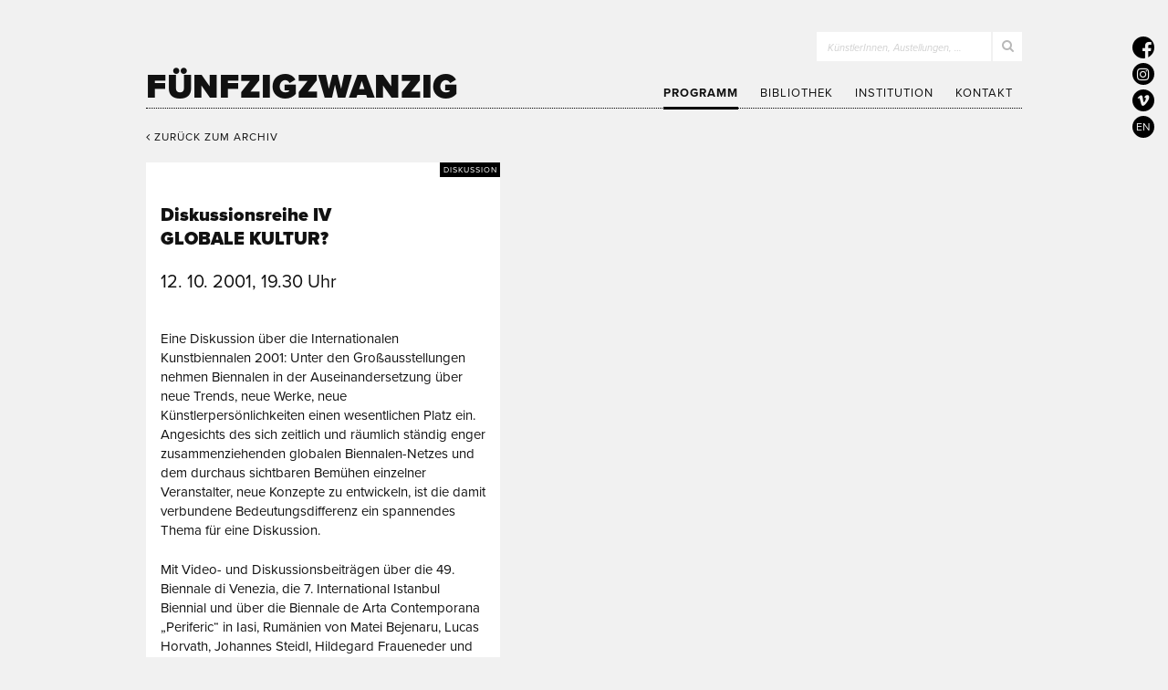

--- FILE ---
content_type: text/html; charset=utf-8
request_url: https://5020.info/programm/diskussionsreihe-iv-globale-kultur
body_size: 6181
content:
<!DOCTYPE html>
<html>
<head>
  <meta charset="utf-8">

  <title>Diskussionsreihe IV · Globale Kultur? | galerie5020</title>

  <link rel="stylesheet" media="all" href="/assets/frontend-796068f490886c339dd8d9aca41b9089ddee2f348c091ff86f41b2d3ddabc87d.css" />
  <script src="/assets/frontend-a223f4ef9c0c27ac4c3f09a8c9dd6520ee646e19cf48c98955037c68cb7758d9.js"></script>

  
  <meta name="csrf-param" content="authenticity_token" />
<meta name="csrf-token" content="JqBnnGx-zSOK8dwO7rm7duvcbEMT5z-7cJ-Z2jseX8mpcUzCr8isHFxeVolJ6uEwG4SeZNvdRHJDDfi8r9CMCw" />
  <meta name="viewport" content="width=device-width, initial-scale=1.0, maximum-scale=1.0">

  

  <script type="text/javascript" src="//use.typekit.net/elz1rus.js"></script>
  <script type="text/javascript">try{Typekit.load();}catch(e){}</script>

  <script type="text/javascript">
    window.SENTRY_PUBLIC_DSN = 'https://4c7292ef7ef94477ac5e29264fe6a690@sentry.io/1436521';
  </script>

  <link rel="shortcut icon" type="image/x-icon" href="/favicon.ico?v=1" />
</head>
<body>

  <div class="layout">
    <header class="layout-header">
      <div class="container">
        <div class="header-content">

          <div id="logotype">
          <a href="/">
              Fünfzigzwanzig
</a>          </div>

          <button id="navigation-toggle" title="Menü auf-/zuklappen"><i class="fa fa-bars"></i></button>

          <form id="search-form" action="/suche" accept-charset="UTF-8" method="get"><input name="utf8" type="hidden" value="&#x2713;" />
            <div class="search-field-wrapper">
              <input type="search" name="query" id="search-field" />
              <label for="search-field">KünstlerInnen, Austellungen, …</label>
              <button name="button" type="submit"><i class="fa fa-search"></i></button>
            </div>
</form>
          <nav id="navigation">
            <ul class="navigation-items">
              <li><a class="active" href="/programm">Programm</a></li>
              <li><a href="/bibliothek">Bibliothek</a></li>
              <li><a href="/institution">Institution</a></li>
              <li><a href="/kontakt">Kontakt</a></li>
            </ul>

            <div class="navigation-footer">
              <div class="round-icons">
                <a target="_blank" aria-label="5020 auf Facebook" href="https://www.facebook.com/galerie5020"><i class="fa fa-facebook" aria-hidden="true"></i></a>
                <a target="_blank" aria-label="5020 auf Instagram" href="https://www.instagram.com/galerie5020"><i class="fa fa-instagram" aria-hidden="true"></i></a>
                <a target="_blank" aria-label="5020 auf Vimeo" href="https://vimeo.com/user119623964"><i class="fa fa-vimeo" aria-hidden="true"></i></a>
                <a href="/en"><i>EN</i></a>
              </div>
              <button id="navigation-close" title="Menü zuklappen"><i class="fa fa-angle-up"></i></button>
            </div>
          </nav>
        </div>
      </div>
    </header>

    <section class="layout-body">
      <div class="container">
        

<div class="back-to-archive-container mobile-padded">
  <a href="/programm/archiv#2001"><i class="fa fa-angle-left"></i> Zurück zum Archiv</a>
</div>

<div class="event-sidebar mobile-padded">
  <div class="event-info-box content-box">
    <div class="category">Diskussion</div>

    <h2 class="title-1">Diskussionsreihe IV</h2>
    <h1 class="title-2">Globale Kultur?</h1>
    <h3 class="subtitle"></h3>
    <div class="date">12. 10. 2001, 19.30 Uhr</div>

    <div class="continous-text">
      <p>Eine Diskussion über die Internationalen Kunstbiennalen 2001: Unter den Großausstellungen nehmen Biennalen in der Auseinandersetzung über neue Trends, neue Werke, neue Künstlerpersönlichkeiten einen wesentlichen Platz ein. Angesichts des sich zeitlich und räumlich ständig enger zusammenziehenden globalen Biennalen-Netzes und dem durchaus sichtbaren Bemühen einzelner Veranstalter, neue Konzepte zu entwickeln, ist die damit verbundene Bedeutungsdifferenz ein spannendes Thema für eine Diskussion.</p>
<p>Mit Video- und Diskussionsbeiträgen über die 49. Biennale di Venezia, die 7. International Istanbul Biennial und über die Biennale de Arta Contemporana „Periferic“ in Iasi, Rumänien von Matei Bejenaru, Lucas Horvath, Johannes Steidl, Hildegard Fraueneder und Anselm Wagner.</p>

    </div>
  </div>
</div>

<div class="event-main-content mobile-padded">

</div>

      </div>
    </section>

    <footer class="layout-footer">
      <div class="container">
        <div class="sponsors">
  <div class="group">
    <a target="_blank" class="logo sponsor-1" href="https://www.stadt-salzburg.at/kultur/bildende-kunst/">Kultur Stadt:Salzburg</a>
    <a target="_blank" class="logo sponsor-2" href="https://www.salzburg.gv.at/themen/kultur/kultursparten/bildendekunst">Kultur Land Salzburg</a>
  </div>
  <div class="group">
    <a target="_blank" class="logo sponsor-3" href="https://www.bmwkms.gv.at/themen/kunst-und-kultur.html">Bundesministerium Wohnen, Kunst, Kultur, Medien und Sport</a>
    <a target="_blank" class="logo sponsor-4" href="https://www.trumer.at/">Trumer Pils</a>
  </div>
</div>

      </div>

      <div class="container">
        <div class="footer-content">
          <div class="contact-and-opening-hours">
            <address>
              <strong>Fünfzigzwanzig</strong>
              <div>
                <span class="nowrap">Residenzplatz 10, 2.OG,</span>
                <span class="nowrap">5020 Salzburg</span>
              </div>
              <div>
                <span class="nowrap">+43 662 848817,</span>
                <span class="nowrap">kontakt(at)5020.info</span>
              </div>
            </address>
            <div class="opening-hours">
              <strong>Öffnungszeiten</strong>
              <span>Dienstag - Samstag 13-18h</span>
            </div>
          </div>

          <hr>

          <div class="copyright">
            &copy; 2025 IG Bildender KünstlerInnen Salzburg <a href="/impressum"><strong>Impressum</strong></a>
          </div>
        </div>
      </div>
    </footer>
  </div>
</body>
</html>


--- FILE ---
content_type: text/css
request_url: https://5020.info/assets/frontend-796068f490886c339dd8d9aca41b9089ddee2f348c091ff86f41b2d3ddabc87d.css
body_size: 14563
content:
/*! normalize.css v2.1.3 | MIT License | git.io/normalize */article,aside,details,figcaption,figure,footer,header,hgroup,main,nav,section,summary{display:block}audio,canvas,video{display:inline-block}audio:not([controls]){display:none;height:0}[hidden],template{display:none}html{font-family:sans-serif;-ms-text-size-adjust:100%;-webkit-text-size-adjust:100%}body{margin:0}a{background:transparent}a:focus{outline:thin dotted}a:active,a:hover{outline:0}h1{font-size:2em;margin:0.67em 0}abbr[title]{border-bottom:1px dotted}b,strong{font-weight:bold}dfn{font-style:italic}hr{-moz-box-sizing:content-box;box-sizing:content-box;height:0}mark{background:#ff0;color:#000}code,kbd,pre,samp{font-family:monospace, serif;font-size:1em}pre{white-space:pre-wrap}q{quotes:"\201C" "\201D" "\2018" "\2019"}small{font-size:80%}sub,sup{font-size:75%;line-height:0;position:relative;vertical-align:baseline}sup{top:-0.5em}sub{bottom:-0.25em}img{border:0}svg:not(:root){overflow:hidden}figure{margin:0}fieldset{border:1px solid #c0c0c0;margin:0 2px;padding:0.35em 0.625em 0.75em}legend{border:0;padding:0}button,input,select,textarea{font-family:inherit;font-size:100%;margin:0}button,input{line-height:normal}button,select{text-transform:none}button,html input[type="button"],input[type="reset"],input[type="submit"]{-webkit-appearance:button;cursor:pointer}button[disabled],html input[disabled]{cursor:default}input[type="checkbox"],input[type="radio"]{box-sizing:border-box;padding:0}input[type="search"]{-webkit-appearance:textfield;-moz-box-sizing:content-box;-webkit-box-sizing:content-box;box-sizing:content-box}input[type="search"]::-webkit-search-cancel-button,input[type="search"]::-webkit-search-decoration{-webkit-appearance:none}button::-moz-focus-inner,input::-moz-focus-inner{border:0;padding:0}textarea{overflow:auto;vertical-align:top}table{border-collapse:collapse;border-spacing:0}*{-webkit-box-sizing:border-box;-moz-box-sizing:border-box;box-sizing:border-box}/*!
 *  Font Awesome 4.7.0 by @davegandy - http://fontawesome.io - @fontawesome
 *  License - http://fontawesome.io/license (Font: SIL OFL 1.1, CSS: MIT License)
 */@font-face{font-family:'FontAwesome';src:url("/assets/font-awesome/fontawesome-webfont-7bfcab6db99d5cfbf1705ca0536ddc78585432cc5fa41bbd7ad0f009033b2979.eot?v=4.7.0");src:url("/assets/font-awesome/fontawesome-webfont-7bfcab6db99d5cfbf1705ca0536ddc78585432cc5fa41bbd7ad0f009033b2979.eot?v=4.7.0#iefix") format("embedded-opentype"),url("/assets/font-awesome/fontawesome-webfont-2adefcbc041e7d18fcf2d417879dc5a09997aa64d675b7a3c4b6ce33da13f3fe.woff2?v=4.7.0") format("woff2"),url("/assets/font-awesome/fontawesome-webfont-ba0c59deb5450f5cb41b3f93609ee2d0d995415877ddfa223e8a8a7533474f07.woff?v=4.7.0") format("woff"),url("/assets/font-awesome/fontawesome-webfont-aa58f33f239a0fb02f5c7a6c45c043d7a9ac9a093335806694ecd6d4edc0d6a8.ttf?v=4.7.0") format("truetype"),url("/assets/font-awesome/fontawesome-webfont-ad6157926c1622ba4e1d03d478f1541368524bfc46f51e42fe0d945f7ef323e4.svg?v=4.7.0#fontawesomeregular") format("svg");font-weight:normal;font-style:normal}.fa,.header-content .search-field-wrapper:before,.header-content .navigation-items a:before,.future-events-button:before,.archive-link:before,.archive-year-header:before,.event-links-and-files li:before{display:inline-block;font:normal normal normal 14px/1 FontAwesome;font-size:inherit;text-rendering:auto;-webkit-font-smoothing:antialiased;-moz-osx-font-smoothing:grayscale}.fa-lg{font-size:1.3333333333em;line-height:0.75em;vertical-align:-15%}.fa-2x{font-size:2em}.fa-3x{font-size:3em}.fa-4x{font-size:4em}.fa-5x{font-size:5em}.fa-fw{width:1.2857142857em;text-align:center}.fa-ul{padding-left:0;margin-left:2.1428571429em;list-style-type:none}.fa-ul>li{position:relative}.fa-li{position:absolute;left:-2.1428571429em;width:2.1428571429em;top:0.1428571429em;text-align:center}.fa-li.fa-lg{left:-1.8571428571em}.fa-border{padding:.2em .25em .15em;border:solid 0.08em #eee;border-radius:.1em}.fa-pull-left{float:left}.fa-pull-right{float:right}.fa.fa-pull-left,.header-content .fa-pull-left.search-field-wrapper:before,.header-content .navigation-items a.fa-pull-left:before,.fa-pull-left.future-events-button:before,.fa-pull-left.archive-link:before,.fa-pull-left.archive-year-header:before,.event-links-and-files li.fa-pull-left:before{margin-right:.3em}.fa.fa-pull-right,.header-content .fa-pull-right.search-field-wrapper:before,.header-content .navigation-items a.fa-pull-right:before,.fa-pull-right.future-events-button:before,.fa-pull-right.archive-link:before,.fa-pull-right.archive-year-header:before,.event-links-and-files li.fa-pull-right:before{margin-left:.3em}.pull-right{float:right}.pull-left{float:left}.fa.pull-left,.header-content .pull-left.search-field-wrapper:before,.header-content .navigation-items a.pull-left:before,.pull-left.future-events-button:before,.pull-left.archive-link:before,.pull-left.archive-year-header:before,.event-links-and-files li.pull-left:before{margin-right:.3em}.fa.pull-right,.header-content .pull-right.search-field-wrapper:before,.header-content .navigation-items a.pull-right:before,.pull-right.future-events-button:before,.pull-right.archive-link:before,.pull-right.archive-year-header:before,.event-links-and-files li.pull-right:before{margin-left:.3em}.fa-spin{-webkit-animation:fa-spin 2s infinite linear;animation:fa-spin 2s infinite linear}.fa-pulse{-webkit-animation:fa-spin 1s infinite steps(8);animation:fa-spin 1s infinite steps(8)}@-webkit-keyframes fa-spin{0%{-webkit-transform:rotate(0deg);transform:rotate(0deg)}100%{-webkit-transform:rotate(359deg);transform:rotate(359deg)}}@keyframes fa-spin{0%{-webkit-transform:rotate(0deg);transform:rotate(0deg)}100%{-webkit-transform:rotate(359deg);transform:rotate(359deg)}}.fa-rotate-90{-ms-filter:"progid:DXImageTransform.Microsoft.BasicImage(rotation=1)";-webkit-transform:rotate(90deg);-ms-transform:rotate(90deg);transform:rotate(90deg)}.fa-rotate-180{-ms-filter:"progid:DXImageTransform.Microsoft.BasicImage(rotation=2)";-webkit-transform:rotate(180deg);-ms-transform:rotate(180deg);transform:rotate(180deg)}.fa-rotate-270{-ms-filter:"progid:DXImageTransform.Microsoft.BasicImage(rotation=3)";-webkit-transform:rotate(270deg);-ms-transform:rotate(270deg);transform:rotate(270deg)}.fa-flip-horizontal{-ms-filter:"progid:DXImageTransform.Microsoft.BasicImage(rotation=0, mirror=1)";-webkit-transform:scale(-1, 1);-ms-transform:scale(-1, 1);transform:scale(-1, 1)}.fa-flip-vertical{-ms-filter:"progid:DXImageTransform.Microsoft.BasicImage(rotation=2, mirror=1)";-webkit-transform:scale(1, -1);-ms-transform:scale(1, -1);transform:scale(1, -1)}:root .fa-rotate-90,:root .fa-rotate-180,:root .fa-rotate-270,:root .fa-flip-horizontal,:root .fa-flip-vertical{filter:none}.fa-stack{position:relative;display:inline-block;width:2em;height:2em;line-height:2em;vertical-align:middle}.fa-stack-1x,.fa-stack-2x{position:absolute;left:0;width:100%;text-align:center}.fa-stack-1x{line-height:inherit}.fa-stack-2x{font-size:2em}.fa-inverse{color:#fff}.fa-glass:before{content:""}.fa-music:before{content:""}.fa-search:before,.header-content .search-field-wrapper:before{content:""}.fa-envelope-o:before{content:""}.fa-heart:before{content:""}.fa-star:before{content:""}.fa-star-o:before{content:""}.fa-user:before{content:""}.fa-film:before{content:""}.fa-th-large:before{content:""}.fa-th:before{content:""}.fa-th-list:before{content:""}.fa-check:before{content:""}.fa-remove:before,.fa-close:before,.fa-times:before{content:""}.fa-search-plus:before{content:""}.fa-search-minus:before{content:""}.fa-power-off:before{content:""}.fa-signal:before{content:""}.fa-gear:before,.fa-cog:before{content:""}.fa-trash-o:before{content:""}.fa-home:before{content:""}.fa-file-o:before,.event-links-and-files li.file:before{content:""}.fa-clock-o:before{content:""}.fa-road:before{content:""}.fa-download:before{content:""}.fa-arrow-circle-o-down:before{content:""}.fa-arrow-circle-o-up:before{content:""}.fa-inbox:before{content:""}.fa-play-circle-o:before{content:""}.fa-rotate-right:before,.fa-repeat:before{content:""}.fa-refresh:before{content:""}.fa-list-alt:before{content:""}.fa-lock:before{content:""}.fa-flag:before{content:""}.fa-headphones:before{content:""}.fa-volume-off:before{content:""}.fa-volume-down:before{content:""}.fa-volume-up:before{content:""}.fa-qrcode:before{content:""}.fa-barcode:before{content:""}.fa-tag:before{content:""}.fa-tags:before{content:""}.fa-book:before{content:""}.fa-bookmark:before{content:""}.fa-print:before{content:""}.fa-camera:before{content:""}.fa-font:before{content:""}.fa-bold:before{content:""}.fa-italic:before{content:""}.fa-text-height:before{content:""}.fa-text-width:before{content:""}.fa-align-left:before{content:""}.fa-align-center:before{content:""}.fa-align-right:before{content:""}.fa-align-justify:before{content:""}.fa-list:before{content:""}.fa-dedent:before,.fa-outdent:before{content:""}.fa-indent:before{content:""}.fa-video-camera:before{content:""}.fa-photo:before,.fa-image:before,.fa-picture-o:before{content:""}.fa-pencil:before{content:""}.fa-map-marker:before{content:""}.fa-adjust:before{content:""}.fa-tint:before{content:""}.fa-edit:before,.fa-pencil-square-o:before{content:""}.fa-share-square-o:before{content:""}.fa-check-square-o:before{content:""}.fa-arrows:before{content:""}.fa-step-backward:before{content:""}.fa-fast-backward:before{content:""}.fa-backward:before{content:""}.fa-play:before{content:""}.fa-pause:before{content:""}.fa-stop:before{content:""}.fa-forward:before{content:""}.fa-fast-forward:before{content:""}.fa-step-forward:before{content:""}.fa-eject:before{content:""}.fa-chevron-left:before{content:""}.fa-chevron-right:before,.future-events-button:before,.archive-link:before,.archive-year-header:before{content:""}.fa-plus-circle:before{content:""}.fa-minus-circle:before{content:""}.fa-times-circle:before{content:""}.fa-check-circle:before{content:""}.fa-question-circle:before{content:""}.fa-info-circle:before{content:""}.fa-crosshairs:before{content:""}.fa-times-circle-o:before{content:""}.fa-check-circle-o:before{content:""}.fa-ban:before{content:""}.fa-arrow-left:before{content:""}.fa-arrow-right:before{content:""}.fa-arrow-up:before{content:""}.fa-arrow-down:before{content:""}.fa-mail-forward:before,.fa-share:before{content:""}.fa-expand:before{content:""}.fa-compress:before{content:""}.fa-plus:before{content:""}.fa-minus:before{content:""}.fa-asterisk:before{content:""}.fa-exclamation-circle:before{content:""}.fa-gift:before{content:""}.fa-leaf:before{content:""}.fa-fire:before{content:""}.fa-eye:before{content:""}.fa-eye-slash:before{content:""}.fa-warning:before,.fa-exclamation-triangle:before{content:""}.fa-plane:before{content:""}.fa-calendar:before{content:""}.fa-random:before{content:""}.fa-comment:before{content:""}.fa-magnet:before{content:""}.fa-chevron-up:before{content:""}.fa-chevron-down:before,.future-events-button.arrow-down:before,.archive-year-header.active:before{content:""}.fa-retweet:before{content:""}.fa-shopping-cart:before{content:""}.fa-folder:before{content:""}.fa-folder-open:before{content:""}.fa-arrows-v:before{content:""}.fa-arrows-h:before{content:""}.fa-bar-chart-o:before,.fa-bar-chart:before{content:""}.fa-twitter-square:before{content:""}.fa-facebook-square:before{content:""}.fa-camera-retro:before{content:""}.fa-key:before{content:""}.fa-gears:before,.fa-cogs:before{content:""}.fa-comments:before{content:""}.fa-thumbs-o-up:before{content:""}.fa-thumbs-o-down:before{content:""}.fa-star-half:before{content:""}.fa-heart-o:before{content:""}.fa-sign-out:before{content:""}.fa-linkedin-square:before{content:""}.fa-thumb-tack:before{content:""}.fa-external-link:before,.event-links-and-files li.link:before{content:""}.fa-sign-in:before{content:""}.fa-trophy:before{content:""}.fa-github-square:before{content:""}.fa-upload:before{content:""}.fa-lemon-o:before{content:""}.fa-phone:before{content:""}.fa-square-o:before{content:""}.fa-bookmark-o:before{content:""}.fa-phone-square:before{content:""}.fa-twitter:before{content:""}.fa-facebook-f:before,.fa-facebook:before{content:""}.fa-github:before{content:""}.fa-unlock:before{content:""}.fa-credit-card:before{content:""}.fa-feed:before,.fa-rss:before{content:""}.fa-hdd-o:before{content:""}.fa-bullhorn:before{content:""}.fa-bell:before{content:""}.fa-certificate:before{content:""}.fa-hand-o-right:before{content:""}.fa-hand-o-left:before{content:""}.fa-hand-o-up:before{content:""}.fa-hand-o-down:before{content:""}.fa-arrow-circle-left:before{content:""}.fa-arrow-circle-right:before{content:""}.fa-arrow-circle-up:before{content:""}.fa-arrow-circle-down:before{content:""}.fa-globe:before{content:""}.fa-wrench:before{content:""}.fa-tasks:before{content:""}.fa-filter:before{content:""}.fa-briefcase:before{content:""}.fa-arrows-alt:before{content:""}.fa-group:before,.fa-users:before{content:""}.fa-chain:before,.fa-link:before{content:""}.fa-cloud:before{content:""}.fa-flask:before{content:""}.fa-cut:before,.fa-scissors:before{content:""}.fa-copy:before,.fa-files-o:before{content:""}.fa-paperclip:before{content:""}.fa-save:before,.fa-floppy-o:before{content:""}.fa-square:before{content:""}.fa-navicon:before,.fa-reorder:before,.fa-bars:before{content:""}.fa-list-ul:before{content:""}.fa-list-ol:before{content:""}.fa-strikethrough:before{content:""}.fa-underline:before{content:""}.fa-table:before{content:""}.fa-magic:before{content:""}.fa-truck:before{content:""}.fa-pinterest:before{content:""}.fa-pinterest-square:before{content:""}.fa-google-plus-square:before{content:""}.fa-google-plus:before{content:""}.fa-money:before{content:""}.fa-caret-down:before{content:""}.fa-caret-up:before{content:""}.fa-caret-left:before{content:""}.fa-caret-right:before{content:""}.fa-columns:before{content:""}.fa-unsorted:before,.fa-sort:before{content:""}.fa-sort-down:before,.fa-sort-desc:before{content:""}.fa-sort-up:before,.fa-sort-asc:before{content:""}.fa-envelope:before{content:""}.fa-linkedin:before{content:""}.fa-rotate-left:before,.fa-undo:before{content:""}.fa-legal:before,.fa-gavel:before{content:""}.fa-dashboard:before,.fa-tachometer:before{content:""}.fa-comment-o:before{content:""}.fa-comments-o:before{content:""}.fa-flash:before,.fa-bolt:before{content:""}.fa-sitemap:before{content:""}.fa-umbrella:before{content:""}.fa-paste:before,.fa-clipboard:before{content:""}.fa-lightbulb-o:before{content:""}.fa-exchange:before{content:""}.fa-cloud-download:before{content:""}.fa-cloud-upload:before{content:""}.fa-user-md:before{content:""}.fa-stethoscope:before{content:""}.fa-suitcase:before{content:""}.fa-bell-o:before{content:""}.fa-coffee:before{content:""}.fa-cutlery:before{content:""}.fa-file-text-o:before{content:""}.fa-building-o:before{content:""}.fa-hospital-o:before{content:""}.fa-ambulance:before{content:""}.fa-medkit:before{content:""}.fa-fighter-jet:before{content:""}.fa-beer:before{content:""}.fa-h-square:before{content:""}.fa-plus-square:before{content:""}.fa-angle-double-left:before{content:""}.fa-angle-double-right:before{content:""}.fa-angle-double-up:before{content:""}.fa-angle-double-down:before{content:""}.fa-angle-left:before,.flex-direction-nav a.flex-prev:before{content:""}.fa-angle-right:before,.header-content .navigation-items a:before,.flex-direction-nav a.flex-next:before{content:""}.fa-angle-up:before{content:""}.fa-angle-down:before{content:""}.fa-desktop:before{content:""}.fa-laptop:before{content:""}.fa-tablet:before{content:""}.fa-mobile-phone:before,.fa-mobile:before{content:""}.fa-circle-o:before{content:""}.fa-quote-left:before{content:""}.fa-quote-right:before{content:""}.fa-spinner:before{content:""}.fa-circle:before{content:""}.fa-mail-reply:before,.fa-reply:before{content:""}.fa-github-alt:before{content:""}.fa-folder-o:before{content:""}.fa-folder-open-o:before{content:""}.fa-smile-o:before{content:""}.fa-frown-o:before{content:""}.fa-meh-o:before{content:""}.fa-gamepad:before{content:""}.fa-keyboard-o:before{content:""}.fa-flag-o:before{content:""}.fa-flag-checkered:before{content:""}.fa-terminal:before{content:""}.fa-code:before{content:""}.fa-mail-reply-all:before,.fa-reply-all:before{content:""}.fa-star-half-empty:before,.fa-star-half-full:before,.fa-star-half-o:before{content:""}.fa-location-arrow:before{content:""}.fa-crop:before{content:""}.fa-code-fork:before{content:""}.fa-unlink:before,.fa-chain-broken:before{content:""}.fa-question:before{content:""}.fa-info:before{content:""}.fa-exclamation:before{content:""}.fa-superscript:before{content:""}.fa-subscript:before{content:""}.fa-eraser:before{content:""}.fa-puzzle-piece:before{content:""}.fa-microphone:before{content:""}.fa-microphone-slash:before{content:""}.fa-shield:before{content:""}.fa-calendar-o:before{content:""}.fa-fire-extinguisher:before{content:""}.fa-rocket:before{content:""}.fa-maxcdn:before{content:""}.fa-chevron-circle-left:before{content:""}.fa-chevron-circle-right:before{content:""}.fa-chevron-circle-up:before{content:""}.fa-chevron-circle-down:before{content:""}.fa-html5:before{content:""}.fa-css3:before{content:""}.fa-anchor:before{content:""}.fa-unlock-alt:before{content:""}.fa-bullseye:before{content:""}.fa-ellipsis-h:before{content:""}.fa-ellipsis-v:before{content:""}.fa-rss-square:before{content:""}.fa-play-circle:before{content:""}.fa-ticket:before{content:""}.fa-minus-square:before{content:""}.fa-minus-square-o:before{content:""}.fa-level-up:before{content:""}.fa-level-down:before{content:""}.fa-check-square:before{content:""}.fa-pencil-square:before{content:""}.fa-external-link-square:before{content:""}.fa-share-square:before{content:""}.fa-compass:before{content:""}.fa-toggle-down:before,.fa-caret-square-o-down:before{content:""}.fa-toggle-up:before,.fa-caret-square-o-up:before{content:""}.fa-toggle-right:before,.fa-caret-square-o-right:before{content:""}.fa-euro:before,.fa-eur:before{content:""}.fa-gbp:before{content:""}.fa-dollar:before,.fa-usd:before{content:""}.fa-rupee:before,.fa-inr:before{content:""}.fa-cny:before,.fa-rmb:before,.fa-yen:before,.fa-jpy:before{content:""}.fa-ruble:before,.fa-rouble:before,.fa-rub:before{content:""}.fa-won:before,.fa-krw:before{content:""}.fa-bitcoin:before,.fa-btc:before{content:""}.fa-file:before{content:""}.fa-file-text:before{content:""}.fa-sort-alpha-asc:before{content:""}.fa-sort-alpha-desc:before{content:""}.fa-sort-amount-asc:before{content:""}.fa-sort-amount-desc:before{content:""}.fa-sort-numeric-asc:before{content:""}.fa-sort-numeric-desc:before{content:""}.fa-thumbs-up:before{content:""}.fa-thumbs-down:before{content:""}.fa-youtube-square:before{content:""}.fa-youtube:before{content:""}.fa-xing:before{content:""}.fa-xing-square:before{content:""}.fa-youtube-play:before{content:""}.fa-dropbox:before{content:""}.fa-stack-overflow:before{content:""}.fa-instagram:before{content:""}.fa-flickr:before{content:""}.fa-adn:before{content:""}.fa-bitbucket:before{content:""}.fa-bitbucket-square:before{content:""}.fa-tumblr:before{content:""}.fa-tumblr-square:before{content:""}.fa-long-arrow-down:before{content:""}.fa-long-arrow-up:before{content:""}.fa-long-arrow-left:before{content:""}.fa-long-arrow-right:before{content:""}.fa-apple:before{content:""}.fa-windows:before{content:""}.fa-android:before{content:""}.fa-linux:before{content:""}.fa-dribbble:before{content:""}.fa-skype:before{content:""}.fa-foursquare:before{content:""}.fa-trello:before{content:""}.fa-female:before{content:""}.fa-male:before{content:""}.fa-gittip:before,.fa-gratipay:before{content:""}.fa-sun-o:before{content:""}.fa-moon-o:before{content:""}.fa-archive:before{content:""}.fa-bug:before{content:""}.fa-vk:before{content:""}.fa-weibo:before{content:""}.fa-renren:before{content:""}.fa-pagelines:before{content:""}.fa-stack-exchange:before{content:""}.fa-arrow-circle-o-right:before{content:""}.fa-arrow-circle-o-left:before{content:""}.fa-toggle-left:before,.fa-caret-square-o-left:before{content:""}.fa-dot-circle-o:before{content:""}.fa-wheelchair:before{content:""}.fa-vimeo-square:before{content:""}.fa-turkish-lira:before,.fa-try:before{content:""}.fa-plus-square-o:before{content:""}.fa-space-shuttle:before{content:""}.fa-slack:before{content:""}.fa-envelope-square:before{content:""}.fa-wordpress:before{content:""}.fa-openid:before{content:""}.fa-institution:before,.fa-bank:before,.fa-university:before{content:""}.fa-mortar-board:before,.fa-graduation-cap:before{content:""}.fa-yahoo:before{content:""}.fa-google:before{content:""}.fa-reddit:before{content:""}.fa-reddit-square:before{content:""}.fa-stumbleupon-circle:before{content:""}.fa-stumbleupon:before{content:""}.fa-delicious:before{content:""}.fa-digg:before{content:""}.fa-pied-piper-pp:before{content:""}.fa-pied-piper-alt:before{content:""}.fa-drupal:before{content:""}.fa-joomla:before{content:""}.fa-language:before{content:""}.fa-fax:before{content:""}.fa-building:before{content:""}.fa-child:before{content:""}.fa-paw:before{content:""}.fa-spoon:before{content:""}.fa-cube:before{content:""}.fa-cubes:before{content:""}.fa-behance:before{content:""}.fa-behance-square:before{content:""}.fa-steam:before{content:""}.fa-steam-square:before{content:""}.fa-recycle:before{content:""}.fa-automobile:before,.fa-car:before{content:""}.fa-cab:before,.fa-taxi:before{content:""}.fa-tree:before{content:""}.fa-spotify:before{content:""}.fa-deviantart:before{content:""}.fa-soundcloud:before{content:""}.fa-database:before{content:""}.fa-file-pdf-o:before{content:""}.fa-file-word-o:before{content:""}.fa-file-excel-o:before{content:""}.fa-file-powerpoint-o:before{content:""}.fa-file-photo-o:before,.fa-file-picture-o:before,.fa-file-image-o:before{content:""}.fa-file-zip-o:before,.fa-file-archive-o:before{content:""}.fa-file-sound-o:before,.fa-file-audio-o:before{content:""}.fa-file-movie-o:before,.fa-file-video-o:before{content:""}.fa-file-code-o:before{content:""}.fa-vine:before{content:""}.fa-codepen:before{content:""}.fa-jsfiddle:before{content:""}.fa-life-bouy:before,.fa-life-buoy:before,.fa-life-saver:before,.fa-support:before,.fa-life-ring:before{content:""}.fa-circle-o-notch:before{content:""}.fa-ra:before,.fa-resistance:before,.fa-rebel:before{content:""}.fa-ge:before,.fa-empire:before{content:""}.fa-git-square:before{content:""}.fa-git:before{content:""}.fa-y-combinator-square:before,.fa-yc-square:before,.fa-hacker-news:before{content:""}.fa-tencent-weibo:before{content:""}.fa-qq:before{content:""}.fa-wechat:before,.fa-weixin:before{content:""}.fa-send:before,.fa-paper-plane:before{content:""}.fa-send-o:before,.fa-paper-plane-o:before{content:""}.fa-history:before{content:""}.fa-circle-thin:before{content:""}.fa-header:before{content:""}.fa-paragraph:before{content:""}.fa-sliders:before{content:""}.fa-share-alt:before{content:""}.fa-share-alt-square:before{content:""}.fa-bomb:before{content:""}.fa-soccer-ball-o:before,.fa-futbol-o:before{content:""}.fa-tty:before{content:""}.fa-binoculars:before{content:""}.fa-plug:before{content:""}.fa-slideshare:before{content:""}.fa-twitch:before{content:""}.fa-yelp:before{content:""}.fa-newspaper-o:before{content:""}.fa-wifi:before{content:""}.fa-calculator:before{content:""}.fa-paypal:before{content:""}.fa-google-wallet:before{content:""}.fa-cc-visa:before{content:""}.fa-cc-mastercard:before{content:""}.fa-cc-discover:before{content:""}.fa-cc-amex:before{content:""}.fa-cc-paypal:before{content:""}.fa-cc-stripe:before{content:""}.fa-bell-slash:before{content:""}.fa-bell-slash-o:before{content:""}.fa-trash:before{content:""}.fa-copyright:before{content:""}.fa-at:before{content:""}.fa-eyedropper:before{content:""}.fa-paint-brush:before{content:""}.fa-birthday-cake:before{content:""}.fa-area-chart:before{content:""}.fa-pie-chart:before{content:""}.fa-line-chart:before{content:""}.fa-lastfm:before{content:""}.fa-lastfm-square:before{content:""}.fa-toggle-off:before{content:""}.fa-toggle-on:before{content:""}.fa-bicycle:before{content:""}.fa-bus:before{content:""}.fa-ioxhost:before{content:""}.fa-angellist:before{content:""}.fa-cc:before{content:""}.fa-shekel:before,.fa-sheqel:before,.fa-ils:before{content:""}.fa-meanpath:before{content:""}.fa-buysellads:before{content:""}.fa-connectdevelop:before{content:""}.fa-dashcube:before{content:""}.fa-forumbee:before{content:""}.fa-leanpub:before{content:""}.fa-sellsy:before{content:""}.fa-shirtsinbulk:before{content:""}.fa-simplybuilt:before{content:""}.fa-skyatlas:before{content:""}.fa-cart-plus:before{content:""}.fa-cart-arrow-down:before{content:""}.fa-diamond:before{content:""}.fa-ship:before{content:""}.fa-user-secret:before{content:""}.fa-motorcycle:before{content:""}.fa-street-view:before{content:""}.fa-heartbeat:before{content:""}.fa-venus:before{content:""}.fa-mars:before{content:""}.fa-mercury:before{content:""}.fa-intersex:before,.fa-transgender:before{content:""}.fa-transgender-alt:before{content:""}.fa-venus-double:before{content:""}.fa-mars-double:before{content:""}.fa-venus-mars:before{content:""}.fa-mars-stroke:before{content:""}.fa-mars-stroke-v:before{content:""}.fa-mars-stroke-h:before{content:""}.fa-neuter:before{content:""}.fa-genderless:before{content:""}.fa-facebook-official:before{content:""}.fa-pinterest-p:before{content:""}.fa-whatsapp:before{content:""}.fa-server:before{content:""}.fa-user-plus:before{content:""}.fa-user-times:before{content:""}.fa-hotel:before,.fa-bed:before{content:""}.fa-viacoin:before{content:""}.fa-train:before{content:""}.fa-subway:before{content:""}.fa-medium:before{content:""}.fa-yc:before,.fa-y-combinator:before{content:""}.fa-optin-monster:before{content:""}.fa-opencart:before{content:""}.fa-expeditedssl:before{content:""}.fa-battery-4:before,.fa-battery:before,.fa-battery-full:before{content:""}.fa-battery-3:before,.fa-battery-three-quarters:before{content:""}.fa-battery-2:before,.fa-battery-half:before{content:""}.fa-battery-1:before,.fa-battery-quarter:before{content:""}.fa-battery-0:before,.fa-battery-empty:before{content:""}.fa-mouse-pointer:before{content:""}.fa-i-cursor:before{content:""}.fa-object-group:before{content:""}.fa-object-ungroup:before{content:""}.fa-sticky-note:before{content:""}.fa-sticky-note-o:before{content:""}.fa-cc-jcb:before{content:""}.fa-cc-diners-club:before{content:""}.fa-clone:before{content:""}.fa-balance-scale:before{content:""}.fa-hourglass-o:before{content:""}.fa-hourglass-1:before,.fa-hourglass-start:before{content:""}.fa-hourglass-2:before,.fa-hourglass-half:before{content:""}.fa-hourglass-3:before,.fa-hourglass-end:before{content:""}.fa-hourglass:before{content:""}.fa-hand-grab-o:before,.fa-hand-rock-o:before{content:""}.fa-hand-stop-o:before,.fa-hand-paper-o:before{content:""}.fa-hand-scissors-o:before{content:""}.fa-hand-lizard-o:before{content:""}.fa-hand-spock-o:before{content:""}.fa-hand-pointer-o:before{content:""}.fa-hand-peace-o:before{content:""}.fa-trademark:before{content:""}.fa-registered:before{content:""}.fa-creative-commons:before{content:""}.fa-gg:before{content:""}.fa-gg-circle:before{content:""}.fa-tripadvisor:before{content:""}.fa-odnoklassniki:before{content:""}.fa-odnoklassniki-square:before{content:""}.fa-get-pocket:before{content:""}.fa-wikipedia-w:before{content:""}.fa-safari:before{content:""}.fa-chrome:before{content:""}.fa-firefox:before{content:""}.fa-opera:before{content:""}.fa-internet-explorer:before{content:""}.fa-tv:before,.fa-television:before{content:""}.fa-contao:before{content:""}.fa-500px:before{content:""}.fa-amazon:before{content:""}.fa-calendar-plus-o:before{content:""}.fa-calendar-minus-o:before{content:""}.fa-calendar-times-o:before{content:""}.fa-calendar-check-o:before{content:""}.fa-industry:before{content:""}.fa-map-pin:before{content:""}.fa-map-signs:before{content:""}.fa-map-o:before{content:""}.fa-map:before{content:""}.fa-commenting:before{content:""}.fa-commenting-o:before{content:""}.fa-houzz:before{content:""}.fa-vimeo:before{content:""}.fa-black-tie:before{content:""}.fa-fonticons:before{content:""}.fa-reddit-alien:before{content:""}.fa-edge:before{content:""}.fa-credit-card-alt:before{content:""}.fa-codiepie:before{content:""}.fa-modx:before{content:""}.fa-fort-awesome:before{content:""}.fa-usb:before{content:""}.fa-product-hunt:before{content:""}.fa-mixcloud:before{content:""}.fa-scribd:before{content:""}.fa-pause-circle:before{content:""}.fa-pause-circle-o:before{content:""}.fa-stop-circle:before{content:""}.fa-stop-circle-o:before{content:""}.fa-shopping-bag:before{content:""}.fa-shopping-basket:before{content:""}.fa-hashtag:before{content:""}.fa-bluetooth:before{content:""}.fa-bluetooth-b:before{content:""}.fa-percent:before{content:""}.fa-gitlab:before{content:""}.fa-wpbeginner:before{content:""}.fa-wpforms:before{content:""}.fa-envira:before{content:""}.fa-universal-access:before{content:""}.fa-wheelchair-alt:before{content:""}.fa-question-circle-o:before{content:""}.fa-blind:before{content:""}.fa-audio-description:before{content:""}.fa-volume-control-phone:before{content:""}.fa-braille:before{content:""}.fa-assistive-listening-systems:before{content:""}.fa-asl-interpreting:before,.fa-american-sign-language-interpreting:before{content:""}.fa-deafness:before,.fa-hard-of-hearing:before,.fa-deaf:before{content:""}.fa-glide:before{content:""}.fa-glide-g:before{content:""}.fa-signing:before,.fa-sign-language:before{content:""}.fa-low-vision:before{content:""}.fa-viadeo:before{content:""}.fa-viadeo-square:before{content:""}.fa-snapchat:before{content:""}.fa-snapchat-ghost:before{content:""}.fa-snapchat-square:before{content:""}.fa-pied-piper:before{content:""}.fa-first-order:before{content:""}.fa-yoast:before{content:""}.fa-themeisle:before{content:""}.fa-google-plus-circle:before,.fa-google-plus-official:before{content:""}.fa-fa:before,.fa-font-awesome:before{content:""}.fa-handshake-o:before{content:""}.fa-envelope-open:before{content:""}.fa-envelope-open-o:before{content:""}.fa-linode:before{content:""}.fa-address-book:before{content:""}.fa-address-book-o:before{content:""}.fa-vcard:before,.fa-address-card:before{content:""}.fa-vcard-o:before,.fa-address-card-o:before{content:""}.fa-user-circle:before{content:""}.fa-user-circle-o:before{content:""}.fa-user-o:before{content:""}.fa-id-badge:before{content:""}.fa-drivers-license:before,.fa-id-card:before{content:""}.fa-drivers-license-o:before,.fa-id-card-o:before{content:""}.fa-quora:before{content:""}.fa-free-code-camp:before{content:""}.fa-telegram:before{content:""}.fa-thermometer-4:before,.fa-thermometer:before,.fa-thermometer-full:before{content:""}.fa-thermometer-3:before,.fa-thermometer-three-quarters:before{content:""}.fa-thermometer-2:before,.fa-thermometer-half:before{content:""}.fa-thermometer-1:before,.fa-thermometer-quarter:before{content:""}.fa-thermometer-0:before,.fa-thermometer-empty:before{content:""}.fa-shower:before{content:""}.fa-bathtub:before,.fa-s15:before,.fa-bath:before{content:""}.fa-podcast:before{content:""}.fa-window-maximize:before{content:""}.fa-window-minimize:before{content:""}.fa-window-restore:before{content:""}.fa-times-rectangle:before,.fa-window-close:before{content:""}.fa-times-rectangle-o:before,.fa-window-close-o:before{content:""}.fa-bandcamp:before{content:""}.fa-grav:before{content:""}.fa-etsy:before{content:""}.fa-imdb:before{content:""}.fa-ravelry:before{content:""}.fa-eercast:before{content:""}.fa-microchip:before{content:""}.fa-snowflake-o:before{content:""}.fa-superpowers:before{content:""}.fa-wpexplorer:before{content:""}.fa-meetup:before{content:""}.sr-only{position:absolute;width:1px;height:1px;padding:0;margin:-1px;overflow:hidden;clip:rect(0, 0, 0, 0);border:0}.sr-only-focusable:active,.sr-only-focusable:focus{position:static;width:auto;height:auto;margin:0;overflow:visible;clip:auto}.flex-container a:active,.flexslider a:active,.flex-container a:focus,.flexslider a:focus{outline:none}.slides,.flex-control-nav,.flex-direction-nav{margin:0;padding:0;list-style:none}.flexslider{margin:0;padding:0}.flexslider .slides>li{display:none;-webkit-backface-visibility:hidden}.flexslider .slides img{width:100%;display:block}.flex-pauseplay span{text-transform:capitalize}.slides:after{content:"\0020";display:block;clear:both;visibility:hidden;line-height:0;height:0}html[xmlns] .slides{display:block}* html .slides{height:1%}.no-js .slides>li:first-child{display:block}html,body{height:100%;width:100%}body{font-family:"proxima-nova", sans-serif;color:#111;background-color:#f1f1f1;font-size:15px}.layout{display:table;height:100%;width:100%}.layout-header,.layout-body,.layout-footer{display:table-row;height:1px}.layout-body{height:auto}.row{*zoom:1}.row:before,.row:after{content:" ";display:table}.row:after{clear:both}.header-content{margin-bottom:20px;min-height:48px;position:relative}.header-content #logotype{position:relative;z-index:100;display:block;font-size:26px;font-weight:900;text-transform:uppercase;height:48px;line-height:50px;padding:0 16px;border-bottom:1px solid white;background-color:#f1f1f1}.header-content #logotype a{color:inherit;text-decoration:none}.header-content #custom-logotype{max-height:40px}.header-content #navigation-toggle{position:absolute;z-index:101;top:0;right:0;padding:0;height:48px;line-height:48px;background-color:#f1f1f1;border-style:solid;border-color:white;border-width:0 0 1px 1px;width:55px;font-size:26px;text-align:center}.header-content #navigation-toggle:focus,.header-content #navigation-toggle:active{outline:none}.header-content #navigation{position:absolute;z-index:50;width:100%;background-color:#f1f1f1}.header-content #navigation.visible{box-shadow:0 10px 15px -6px #777}.header-content #navigation,.header-content #search-form{-webkit-transition:margin 0.4s ease-in-out;-moz-transition:margin 0.4s ease-in-out;transition:margin 0.4s ease-in-out;margin-top:-150px}.header-content #navigation.visible,.header-content #search-form.visible{margin-top:0}.header-content #search-form{padding:15px 16px}.header-content .search-field-wrapper{position:relative}.header-content .search-field-wrapper.visible{margin-top:0}.header-content .search-field-wrapper:before{position:absolute;top:8px;left:9px;color:#dbdbdb;font-size:20px}.header-content .search-field-wrapper input,.header-content .search-field-wrapper label{display:block;width:100%;height:36px;padding:8px 10px 8px 40px;line-height:20px;cursor:text}.header-content .search-field-wrapper input:focus,.header-content .search-field-wrapper input:active,.header-content .search-field-wrapper label:focus,.header-content .search-field-wrapper label:active{outline:none}.header-content .search-field-wrapper input{background-color:white;-webkit-box-sizing:border-box;-moz-box-sizing:border-box;box-sizing:border-box}.header-content .search-field-wrapper label{position:absolute;top:0;left:0;width:100%;font-style:italic;font-size:11px;line-height:24px;color:#cfcfcf}.header-content .search-field-wrapper button{display:none}.header-content .navigation-items{list-style:none;padding:0;margin:0;border-top:1px solid white}.header-content .navigation-items li{text-transform:uppercase;border-bottom:1px solid white}.header-content .navigation-items a{position:relative;display:block;color:inherit;text-decoration:none;padding:8px 16px 7px;font-size:14px}.header-content .navigation-items a:before{position:absolute;top:7px;right:16px;font-size:20px}.header-content .navigation-footer{margin:0 16px;padding:15px 0;*zoom:1}.header-content .navigation-footer:before,.header-content .navigation-footer:after{content:" ";display:table}.header-content .navigation-footer:after{clear:both}.header-content #navigation-close{border:none;background-color:transparent;float:right;font-size:40px;display:inline-block;height:24px;-webkit-appearance:none;-moz-appearance:none;-ms-appearance:none;-o-appearance:none;appearance:none;padding:0}.header-content #navigation-close:focus,.header-content #navigation-close:active{outline:none}.header-content #navigation-close,.header-content #navigation-close i{line-height:24px}.header-content .round-icons{display:inline-flex;flex-wrap:nowrap;align-items:center}.header-content .round-icons a{flex-grow:0;flex-shrink:0;text-decoration:none}.header-content .round-icons a:not(:last-child){margin-right:5px}.header-content .round-icons i{display:block;height:24px;width:24px;border-radius:12px;color:#f1f1f1;background-color:black;text-align:center;line-height:25px;font-size:12px;font-style:normal}.header-content .round-icons .fa-instagram{font-size:16px}.header-content .round-icons .fa-vimeo{font-size:14px}.header-content .round-icons .fa-facebook{font-size:20px;text-indent:6px;padding-top:4px}@media (min-width: 720px){.header-content{margin:55px 0 60px;*zoom:1}.header-content:before,.header-content:after{content:" ";display:table}.header-content:after{clear:both}.header-content #navigation-toggle{display:none}.header-content #navigation-close{display:none}.header-content #logotype{float:left;display:block;margin-right:2.1276595745%;width:65.9574468085%;padding-left:0;font-size:38px;border-bottom:none}.header-content #logotype:last-child{margin-right:0}.header-content #custom-logotype{max-height:none;max-width:none;position:absolute;left:0;bottom:9px}.header-content #search-form{padding:0;margin:3px 0 0;float:left;display:block;margin-right:2.1276595745%;width:31.914893617%;margin-right:0}.header-content #search-form:last-child{margin-right:0}.header-content .search-field-wrapper:before{content:none}.header-content .search-field-wrapper input,.header-content .search-field-wrapper label{padding-left:15px}.header-content .search-field-wrapper button{display:block;position:absolute;top:0;right:0;color:#b8b8b8;font-size:18px;height:36px;width:38px;line-height:34px;border:none;padding:0;border-left:2px solid #f1f1f1;background-color:white;text-align:center}.header-content #navigation{margin-top:0;position:static;width:100%;float:left;box-shadow:none !important}.header-content .navigation-items{border-top:1px dotted black;border-bottom:1px dotted black;position:relative;text-align:center}.header-content .navigation-items li{position:relative;display:inline-block;border-bottom:none;bottom:-2px;margin:0 12px}.header-content .navigation-items a{font-size:13px;padding:17px 0 7px;color:inherit;text-decoration:none;letter-spacing:1px;border-bottom:3px solid transparent;height:48px;line-height:19px}.header-content .navigation-items a:before{content:none}.header-content .navigation-items a:hover,.header-content .navigation-items a:focus,.header-content .navigation-items a.active{border-bottom-color:black}.header-content .navigation-items a.active{font-weight:bold}.header-content .navigation-footer{margin:0;padding:0}.header-content .round-icons{position:absolute;top:-35px;right:0px}}@media (min-width: 920px){.header-content{margin-top:70px;border-bottom:1px dotted black;position:static}.header-content #logotype{width:auto;margin:0;float:left;background-color:transparent}.header-content #custom-logotype{bottom:10px}.header-content #search-form{float:left;display:block;margin-right:2.1276595745%;width:23.4042553191%;margin-right:0;float:right;margin-top:-35px}.header-content #search-form:last-child{margin-right:0}.header-content .search-field-wrapper input,.header-content .search-field-wrapper label{height:32px;padding:7px 12px 7px;line-height:18px}.header-content .search-field-wrapper label{line-height:22px}.header-content .search-field-wrapper button{width:34px;height:32px;font-size:14px;line-height:30px}.header-content .search-field-wrapper button:hover,.header-content .search-field-wrapper button:focus{outline:none;color:white;background-color:black}.header-content #navigation{width:auto;float:right;background-color:transparent}.header-content .navigation-items{border:none;text-align:right}.header-content .navigation-items li{margin:0 10px}.header-content .navigation-items a{padding:21px 0 8px}.header-content .round-icons{top:40px;right:15px;flex-direction:column}.header-content .round-icons a{margin-right:0 !important}.header-content .round-icons a:not(:first-child){margin-top:5px}}h1,h2{font-size:20px;font-weight:900}h3,h4{font-size:19px}a{color:inherit}img,video,canvas{max-width:100%}input[type=text],input[type=search],input[type=email],input[type=phone],input[type=file],input[type=url]{border:none;border-radius:0;-webkit-appearance:none;-moz-appearance:none;-ms-appearance:none;-o-appearance:none;appearance:none}.content-box-header{background-color:white;padding:12px 16px 10px;border-bottom:1px solid #f1f1f1}.content-box-header.grey{background-color:#e4e4e4}.content-box-header h1,.content-box-header h2,.content-box-header h3,.content-box-header h4{margin:0}.content-box{background-color:white;padding:20px 16px;margin-bottom:20px}.content-box.grey{background-color:#e4e4e4}.content-box>*:first-child{margin-top:0}.content-box>*:last-child{margin-bottom:0 !important}.continous-text{line-height:1.45em}@media (min-width: 720px){.continous-text--double-column{-webkit-columns:2 20px;-moz-columns:2 20px;columns:2 20px}}.continous-text a{color:inherit}.continous-text p{margin:0 0 1.45em}.continous-text img{width:100%;display:block;margin:0 0 1.45em}.continous-text ol,.continous-text ul{margin:0 0 1.45em;padding:0 0 0 1em}.continous-text ol ol,.continous-text ol ul,.continous-text ul ol,.continous-text ul ul{margin-bottom:0}.continous-text strong{font-weight:700}.continous-text em{font-style:italic}.continous-text hr{border-width:0 0 2px;border-style:dotted;border-color:#888888;margin:1.45em 0}.continous-text .embedded-content{position:relative;padding:0 0 56.25% !important;height:0;overflow:hidden;margin-bottom:1.45em}.continous-text .embedded-content iframe{position:absolute;top:0;left:0;width:100%;height:100%;border:none}.mobile-padded{padding:0 16px}@media (min-width: 720px){.mobile-padded{padding-left:0;padding-right:0}}.footer-content{text-align:center;font-size:13px;line-height:1.6em;padding:30px 0}.footer-content .contact-and-opening-hours{width:250px;margin:0 auto 35px}.footer-content .contact-and-opening-hours strong{text-transform:uppercase}.footer-content address *,.footer-content .opening-hours *{display:block}.footer-content address{font-style:normal;margin-bottom:20px}.footer-content .nowrap{white-space:nowrap}.footer-content hr{display:none}.footer-content .copyright{font-size:12px}.footer-content .copyright a{display:block;text-decoration:none;color:inherit}.footer-content .copyright a:hover,.footer-content .copyright a:focus{text-decoration:underline}@media (min-width: 720px){.footer-content{font-size:13px}.footer-content .contact-and-opening-hours{width:100%;margin-bottom:0}.footer-content address,.footer-content .opening-hours{display:inline-block}.footer-content address *,.footer-content .opening-hours *{display:inline}.footer-content address{margin-bottom:0}.footer-content hr{display:block;border:none;border-bottom:1px dotted #c0c1c5;margin:4px 0}.footer-content .copyright{font-size:10px}.footer-content .copyright a{display:inline}}@media (min-width: 920px){.footer-content{font-size:14px}}.flexslider{margin:0 0 20px;background:transparent;position:relative;zoom:1}.flex-viewport{max-height:2000px;-webkit-transition:all 1s ease;-moz-transition:all 1s ease;transition:all 1s ease}.loading .flex-viewport{max-height:300px}.flexslider .slides{zoom:1}.carousel li{margin-right:10px}.flex-direction-nav{*height:0}.flex-direction-nav a{text-decoration:none;display:block;width:40px;height:60px;margin:0;position:absolute;top:0;z-index:10;overflow:hidden;cursor:pointer;color:rgba(0,0,0,0.8);text-shadow:1px 1px 0 rgba(255,255,255,0.3);-webkit-transition:all 0.3s ease;-moz-transition:all 0.3s ease;transition:all 0.3s ease}.flex-direction-nav .flex-prev{left:10px}.flex-direction-nav .flex-next{right:10px;text-align:right}.flex-direction-nav .flex-disabled{opacity:0 !important;filter:alpha(opacity=0);cursor:default}.flex-direction-nav a:before{font-family:"fontawesome";font-size:60px;display:inline-block}.flex-control-nav{width:100%;text-align:center;padding:16px 0 10px}.flex-control-nav li{margin:0 6px;display:inline-block;zoom:1;*display:inline}.flex-control-paging li a{width:10px;height:10px;display:block;background:#666;background:rgba(0,0,0,0.5);cursor:pointer;text-indent:-9999px;border-radius:18px;box-shadow:inset 0 0 3px rgba(0,0,0,0.3)}.flex-control-paging li a:hover{background:#333;background:rgba(0,0,0,0.7)}.flex-control-paging li a.flex-active{background:#000;background:rgba(0,0,0,0.9);cursor:default}.flex-control-thumbs{margin:5px 0 0;position:static;overflow:hidden}.flex-control-thumbs li{width:25%;float:left;margin:0}.flex-control-thumbs img{width:100%;display:block;opacity:.7;cursor:pointer}.flex-control-thumbs img:hover{opacity:1}.flex-control-thumbs .flex-active{opacity:1;cursor:default}.event-tile{background-color:white;border-bottom:1px dotted black;padding:12px 16px;text-decoration:none;display:table;table-layout:fixed}.event-tile img,.event-tile .text-content{display:table-cell;vertical-align:top}.event-tile .text-content{padding:0 30px 0 12px;width:75%}.event-tile .category,.event-tile .teaser{display:none}.event-tile a{text-decoration:none}.event-tile img{width:100%;height:auto}.event-tile .date{font-size:14px;margin-bottom:3px}.event-tile .title-1,.event-tile .title-2{margin:0;font-size:16px;line-height:18px}.event-tile .title-2{text-transform:uppercase;margin-bottom:3px}.event-tile .subtitle{margin:0;font-size:12px;line-height:14px}@media (min-width: 720px){.event-tile{display:block;padding:0;border-bottom:none;margin-bottom:20px}.event-tile .category{text-transform:uppercase;font-size:9px;text-align:right;letter-spacing:1px}.event-tile .title-1,.event-tile .title-2,.event-tile .subtitle{margin:0}.event-tile .title-1,.event-tile .title-2{font-size:20px;line-height:26px}.event-tile .subtitle{font-size:12px;line-height:15px;margin:2px 0 22px}.event-tile .date{font-size:20px;font-weight:normal;margin-bottom:20px}.event-tile .teaser{margin-top:22px}.event-tile img,.event-tile .text-content{display:block}.event-tile .text-content{padding:0 20px 20px;width:100%}.event-tile img{width:100%;height:auto;margin-bottom:20px}.event-tile .category{display:block;text-transform:uppercase;font-weight:normal;font-size:9px;text-align:right;letter-spacing:1px;padding:4px 3px 3px 3px;min-height:18px;margin:0}.event-tile .category+.text-content{padding-top:20px}.event-tile .teaser{display:block;font-size:13px;line-height:16px}.event-tile .teaser p{margin:0 0 10px}.event-tile .teaser p:last-child{margin-bottom:0}}@media (min-width: 920px){.event-tile{float:left;display:block;margin-right:2.1276595745%;width:31.914893617%}.event-tile:last-child{margin-right:0}.event-tile:nth-child(3n){margin-right:0}.event-tile:nth-child(3n+1){clear:left}.event-tile .text-content{padding:0 15px 20px}}.event-tiles.move-up-on-mobile,.move-up-on-mobile.tiles-layout{margin-top:-20px}@media (min-width: 720px){.event-tiles.move-up-on-mobile,.move-up-on-mobile.tiles-layout{margin-top:0}.event-tiles .gutter-sizer,.tiles-layout .gutter-sizer{width:2.1276595745%}}.event-tile,.tile{width:100%}@media (min-width: 720px){.event-tile,.tile{margin-bottom:20px}}@media (min-width: 720px) and (max-width: 919px){.event-tile,.tile{float:left;display:block;margin-right:2.1276595745%;width:48.9361702128%}.event-tile:last-child,.tile:last-child{margin-right:0}.event-tile:nth-child(2n),.tile:nth-child(2n){margin-right:0}.event-tile:nth-child(2n+1),.tile:nth-child(2n+1){clear:left}}@media (min-width: 920px){.event-tile,.tile{float:left;display:block;margin-right:2.1276595745%;width:31.914893617%}.event-tile:last-child,.tile:last-child{margin-right:0}.event-tile:nth-child(3n),.tile:nth-child(3n){margin-right:0}.event-tile:nth-child(3n+1),.tile:nth-child(3n+1){clear:left}.event-tile.large,.tile.large{float:left;display:block;margin-right:2.1276595745%;width:65.9574468085%}.event-tile.large:last-child,.tile.large:last-child{margin-right:0}.event-tile.large:nth-child(2n),.tile.large:nth-child(2n){margin-right:0}.event-tile.large:nth-child(2n+1),.tile.large:nth-child(2n+1){clear:left}}.future-events-button,.future-events,.archive-link{background-color:#e4e4e4;width:100%}.future-events-button,.archive-link{position:relative;margin:0;padding:11px 16px;font-weight:bold;cursor:pointer}.future-events-button:before,.archive-link:before{position:absolute;top:14px;right:16px;font-size:15px}@media (min-width: 720px){.future-events-button,.archive-link{font-size:20px}.future-events-button:before,.archive-link:before{top:16px;font-size:18px}}.future-events-button{border:none;margin-bottom:1px;text-align:left}.future-events-button:focus,.future-events-button:active{outline:none}@media (min-width: 720px){.future-events-button{cursor:default}.future-events-button:before{content:none !important}}.future-events{display:none;background-color:#e4e4e4;margin-bottom:1px;padding:20px 16px}.future-events.visible{display:block}.future-events .event{font-size:14px}.future-events .event:not(:last-child){margin-bottom:15px}.future-events .event .date{font-weight:bold}.future-events .event .title-1,.future-events .event .title-2{margin:0;font-size:inherit;font-weight:normal}.future-events .event .title-2{text-transform:uppercase}.future-events .event .teaser p{margin:0}@media (min-width: 720px){.future-events{margin-bottom:0;display:block}}.archive-link{display:block;text-decoration:none;color:inherit}.event-tiles,.tiles-layout{overflow:hidden}.event-tiles.collapsed-by-default,.collapsed-by-default.tiles-layout{-webkit-transition:height 0.25s ease-in-out;-moz-transition:height 0.25s ease-in-out;transition:height 0.25s ease-in-out;height:0;display:block !important}.archive-year-header{position:relative;background-color:#e4e4e4;padding:10px 15px;font-size:21px;font-weight:900;letter-spacing:1px;margin:0 0 1px;cursor:pointer}.archive-year-header:before{position:absolute;top:13px;right:13px;font-size:20px;font-weight:normal}.archive-year-header.active:before{right:10px}.archive-year-header:focus,.archive-year-header:active{outline:none}@media (min-width: 720px){.archive-year-header{margin-bottom:10px;-webkit-transition:margin-bottom 0.25s ease-in-out;-moz-transition:margin-bottom 0.25s ease-in-out;transition:margin-bottom 0.25s ease-in-out}.archive-year-header.active{margin-bottom:20px}}@media (min-width: 720px){.event-sidebar{float:left;display:block;margin-right:2.1276595745%;width:48.9361702128%}.event-sidebar:last-child{margin-right:0}}@media (min-width: 920px){.event-sidebar{float:left;display:block;margin-right:2.1276595745%;width:40.4255319149%}.event-sidebar:last-child{margin-right:0}}@media (min-width: 720px){.event-main-content{float:left;display:block;margin-right:2.1276595745%;width:48.9361702128%}.event-main-content:last-child{margin-right:0}}@media (min-width: 920px){.event-main-content{float:left;display:block;margin-right:2.1276595745%;width:57.4468085106%}.event-main-content:last-child{margin-right:0}}.event-info-box{position:relative;padding-top:45px}.event-info-box .category{text-transform:uppercase;font-size:9px;text-align:right;letter-spacing:1px}.event-info-box .title-1,.event-info-box .title-2,.event-info-box .subtitle{margin:0}.event-info-box .title-1,.event-info-box .title-2{font-size:20px;line-height:26px}.event-info-box .subtitle{font-size:12px;line-height:15px;margin:2px 0 22px}.event-info-box .date{font-size:20px;font-weight:normal;margin-bottom:20px}.event-info-box .teaser{margin-top:22px}.event-info-box .category{display:inline;position:absolute;top:0;right:0;padding:3px 3px 2px 4px;color:white;background-color:black}.event-info-box .title-2{text-transform:uppercase}.event-info-box .date{margin-bottom:40px}.event-links-and-files ul{padding:0;margin:0;list-style:none}.event-links-and-files li{padding-left:22px;font-size:14px;vertical-align:middle;margin:3px 0}.event-links-and-files li:before{width:22px;margin-left:-22px}.event-links-and-files li.file:before{text-indent:1px}.event-links-and-files a{color:inherit;text-decoration:none}.event-links-and-files a:hover,.event-links-and-files a:focus,.event-links-and-files a:active{text-decoration:underline}.event-gallery{margin-bottom:20px}.event-gallery img{width:100%}.event-gallery .flexslider{margin-bottom:10px}.event-gallery .flexslider+.image-information{margin-top:10px}.event-gallery .image-information+.thumbnails{margin-top:15px}.event-gallery .thumbnails{margin:0;padding:0;list-style:none;width:100%;*zoom:1}.event-gallery .thumbnails:before,.event-gallery .thumbnails:after{content:" ";display:table}.event-gallery .thumbnails:after{clear:both}.event-gallery .thumbnails li{display:block;float:left;width:18%;margin-right:2.5%;margin-bottom:10px;cursor:pointer;opacity:0.75;filter:alpha(opacity=75);-webkit-transition:opacity 0.2s ease-in-out;-moz-transition:opacity 0.2s ease-in-out;transition:opacity 0.2s ease-in-out;-webkit-backface-visibility:hidden;backface-visibility:hidden}.event-gallery .thumbnails li:hover{opacity:1;filter:alpha(opacity=100)}.event-gallery .thumbnails img{display:block;width:100%}.event-gallery .thumbnails .gutter-sizer{width:2.5%}.event-gallery .image-information p{font-size:12px;margin:0}.event-gallery .hidden-image-information{display:none}@media (min-width: 920px){.event-gallery .thumbnails li{width:13%;margin-right:1.5%}.event-gallery .thumbnails .gutter-sizer{width:1.5%}}.back-to-archive-container{margin-bottom:20px}@media (min-width: 720px){.back-to-archive-container{margin-top:-39px}}.back-to-archive-container a{text-decoration:none;font-size:12px;text-transform:uppercase;letter-spacing:1px}.institution-gallery{background-color:white}.newsletter-embed .form-placeholder{padding:20px 16px}.newsletter-embed .ml-form-embedBody{padding-left:16px !important;padding-right:16px !important}.search-content-box h1 span{font-weight:normal}.search-content-box .search-result{margin-bottom:30px}.search-content-box .search-result h2{font-size:18px;margin:0px}.search-content-box .search-result strong{font-size:14px}.search-content-box .search-result .search-result-category{text-transform:uppercase}.search-content-box .search-result p{font-size:12px;margin:0px;line-height:1.3}@media (min-width: 920px){.search-content-box{float:left;display:block;margin-right:2.1276595745%;width:65.9574468085%}.search-content-box:last-child{margin-right:0}}@media (min-width: 920px){.library-sidebar-right,.search-sidebar-right{float:left;display:block;margin-right:2.1276595745%;width:31.914893617%}.library-sidebar-right:last-child,.search-sidebar-right:last-child{margin-right:0}}.library-sidebar-right img,.search-sidebar-right img{display:block;width:100%;margin-bottom:20px}.top-pagination .pagination{border-bottom:2px solid black}.bottom-pagination .pagination{border-top:2px solid black}.pagination{*zoom:1;display:block;background-color:white;text-transform:uppercase;font-size:11px;padding:8px 15px 5px 15px}.pagination:before,.pagination:after{content:" ";display:table}.pagination:after{clear:both}.pagination .next{margin-right:10px}.pagination .page{margin:0px 2px}.pagination .current{font-weight:bold}.pagination-previous-part,.pagination-next-part,.pagination-pages-part{text-transform:uppercase;min-height:1px;text-align:center}.pagination-previous-part a,.pagination-next-part a,.pagination-pages-part a{text-decoration:none}@media (min-width: 920px){.pagination-previous-part{float:left;display:block;margin-right:2.1276595745%;width:23.4042553191%;text-align:left}.pagination-previous-part:last-child{margin-right:0}}@media (min-width: 920px){.pagination-pages-part{float:left;display:block;margin-right:2.1276595745%;width:48.9361702128%}.pagination-pages-part:last-child{margin-right:0}}@media (min-width: 920px){.pagination-next-part{float:left;display:block;margin-right:2.1276595745%;width:23.4042553191%;text-align:right}.pagination-next-part:last-child{margin-right:0}}.library-search-form{*zoom:1}.library-search-form:before,.library-search-form:after{content:" ";display:table}.library-search-form:after{clear:both}.library-search-field-wrapper{*zoom:1;position:relative}.library-search-field-wrapper:before,.library-search-field-wrapper:after{content:" ";display:table}.library-search-field-wrapper:after{clear:both}.library-search-field-wrapper input,.library-search-field-wrapper label{-webkit-box-sizing:border-box;-moz-box-sizing:border-box;box-sizing:border-box;padding:13px 12px 12px;line-height:1.2em;font-size:16px;cursor:text}.library-search-field-wrapper input,.library-search-field-wrapper label,.library-search-field-wrapper button{height:45px}.library-search-field-wrapper input:focus,.library-search-field-wrapper label:focus,.library-search-field-wrapper button:focus{outline:none}.library-search-field-wrapper label{position:absolute;top:0px;left:0px;font-style:italic;color:#cfcfcf}.library-search-field-wrapper input{width:100%}.library-search-field-wrapper button{position:absolute;top:0px;right:0px;color:#cfcfcf;width:10%;min-width:50px;border:none;padding:0;border-left:2px solid #f1f1f1;background-color:white;text-align:center}.library-search-field-wrapper button:hover,.library-search-field-wrapper button:focus{color:white;background-color:black}.library-search-field-wrapper i{vertical-align:middle;font-size:26px}@media (min-width: 720px){.library-search-field-wrapper{float:left;display:block;margin-right:2.1276595745%;width:57.4468085106%}.library-search-field-wrapper:last-child{margin-right:0}}@media (min-width: 920px){.library-search-field-wrapper{float:left;display:block;margin-right:2.1276595745%;width:65.9574468085%}.library-search-field-wrapper:last-child{margin-right:0}}.search-term-info{font-size:12px}@media (min-width: 720px){.search-term-info{float:left;display:block;margin-right:2.1276595745%;width:40.4255319149%;margin-right:0;height:45px;padding-top:3px;margin-top:0}.search-term-info:last-child{margin-right:0}}@media (min-width: 920px){.search-term-info{float:left;display:block;margin-right:2.1276595745%;width:31.914893617%;margin-right:0}.search-term-info:last-child{margin-right:0}}@media (min-width: 720px){.library-search-field-wrapper,.search-term-info{margin-bottom:20px}}.search-filters-wrapper{*zoom:1;font-size:13px}.search-filters-wrapper:before,.search-filters-wrapper:after{content:" ";display:table}.search-filters-wrapper:after{clear:both}.search-filters-wrapper strong{display:block;text-transform:uppercase;margin:2px 0}.search-filters-wrapper input[type=checkbox]{margin-right:3px;vertical-align:middle;margin-top:-3px}.search-filters-wrapper .checkbox-label-pair{width:50%;float:left;margin:2px 0}@media (min-width: 720px){.search-filters-wrapper strong,.search-filters-wrapper .search-filters{float:left}.search-filters-wrapper strong{width:11%;margin-right:3%;min-width:105px}.search-filters-wrapper .search-filters{width:75%}.search-filters-wrapper .checkbox-label-pair{width:auto;float:none;display:inline-block;margin:2px 22px 2px 0}.search-filters-wrapper .checkbox-label-pair:last-child{margin-right:0}}@media (min-width: 920px){.search-filters-wrapper .search-filters{width:82%}}.search-results-wrapper{margin:50px 0px}.search-result-item{font-size:11px;background-color:white;border-bottom:1px dotted black;padding:15px 15px 15px 15px}.search-result-item:last-child{border-bottom:none}.search-result-item h2{margin:0;font-size:16px}.search-result-item h3{margin:0;font-weight:normal;font-size:12px}.additional-authors,.additional-authors-placeholder{padding-right:5px}.additional-authors-wrapper .additional-authors,.additional-authors-wrapper .hide-additional-authors{display:none}.additional-authors-wrapper.show .show-additional-authors,.additional-authors-wrapper.show .additional-authors-placeholder{display:none}.additional-authors-wrapper.show .additional-authors,.additional-authors-wrapper.show .hide-additional-authors{display:inline}.library-contact-wrapper{font-size:14px;text-align:center;margin-top:30px}.library-contact-wrapper a{text-decoration:none;background-color:black;color:white;padding:20px 80px;font-weight:bold;display:inline-block;margin-top:30px}.sponsors{width:100%;*zoom:1;float:none;text-align:center;padding:20px 0}.sponsors:before,.sponsors:after{content:" ";display:table}.sponsors:after{clear:both}.sponsors .logo{display:block;background-image:url(/assets/frontend/sponsors/logos-1a8b5b533669f7cd19ad68c330ae11eb36ec4d33c0f991a4fedd8b326f522e8c.png);background-repeat:no-repeat;height:86px;text-indent:-9999px;background-size:640px 86px;margin:20px auto}.sponsors .sponsor-1{width:123px;background-position:left top}.sponsors .sponsor-2{width:117px;background-position:-150px top}.sponsors .sponsor-3{width:224px;background-image:url(/assets/frontend/sponsors/logo-bmkoes-1c0903d96f24d6e145066b1d659c05f2218b7bd526413f1d203db3b5bee7064e.png);background-size:auto 74px;background-position:left 18px}.sponsors .sponsor-4{width:94px;background-image:url(/assets/frontend/sponsors/logo-trumer-1e6efe105842f2da6f1ab97f27b0e8758221cca484f7294da09ebef6cc4aa68e.png);background-size:auto 70px;background-position:left 20px}@media (min-width: 720px){.sponsors .logo{display:inline-block;margin:20px 5%}}@media (min-width: 920px){.sponsors .logo{margin:30px 2.5%}.sponsors .sponsor-1{margin-left:0}.sponsors .sponsor-4{margin-right:0}.sponsors .group{display:inline}}@media only screen and (-webkit-min-device-pixel-ratio: 2), only screen and (min--moz-device-pixel-ratio: 2), only screen and (-o-min-device-pixel-ratio: 2 / 1), only screen and (min-device-pixel-ratio: 2), only screen and (min-resolution: 192dpi), only screen and (min-resolution: 2dppx){.sponsors .logo{background-image:url(/assets/frontend/sponsors/logos-2x-c76e46360ea67b878e3a53c326447e7759b6a2c400c6a63ad375a8007525c7f4.png)}.sponsors .sponsor-3{background-image:url(/assets/frontend/sponsors/logo-bmkoes-433a0a71a184d4bd8a2334b5b69d7f75e4f79c73cf1b271ca1a4624e2a874860.svg)}.sponsors .sponsor-4{background-image:url(/assets/frontend/sponsors/logo-trumer-d10399c03fcac4dd015e44b7b0f0f67730f03d4cd5274420bf7414d918c4e247.svg)}}.field_with_errors{margin-bottom:7px}.field_with_errors input{margin-bottom:0px !important}.field_with_errors input[type=text],.field_with_errors input[type=url],.field_with_errors input[type=email]{background-color:#fef9f9 !important;border:1px solid #ec877e}.field_with_errors input[type=file]{padding-bottom:0px}.field_with_errors .error{color:#ec877e;font-size:12px}.field_with_hint .hint{font-size:12px}.container{*zoom:1;max-width:960px;margin-left:auto;margin-right:auto}.container:before,.container:after{content:" ";display:table}.container:after{clear:both}@media (min-width: 720px){.container{width:85%}}@media (min-width: 920px){.content-layout__column-1-of-3{float:left;display:block;margin-right:2.1276595745%;width:31.914893617%}.content-layout__column-1-of-3:last-child{margin-right:0}.content-layout__column-2-of-3{float:left;display:block;margin-right:2.1276595745%;width:65.9574468085%}.content-layout__column-2-of-3:last-child{margin-right:0}.content-layout__column-1-of-2{float:left;display:block;margin-right:2.1276595745%;width:48.9361702128%}.content-layout__column-1-of-2:last-child{margin-right:0}.content-layout--stretched-y{display:flex}}.content-block:not(:last-child){margin-bottom:20px}.panel--colored-white .panel__header,.panel--colored-white .panel__body{background-color:white}.panel--colored-grey .panel__header,.panel--colored-grey .panel__body{background-color:#e4e4e4}.panel--stretched-y{display:flex;flex-direction:column;height:100%}.panel--stretched-y .panel__body{flex-grow:1}.panel__header{padding:12px 16px 10px;margin-bottom:1px}.panel__header h1,.panel__header h2,.panel__header h3,.panel__header h4{margin:0}.panel__body{padding:20px 16px}.panel__body>*:first-child{margin-top:0}.panel__body>*:last-child{margin-bottom:0 !important}.panel__body--unpadded{padding:0}.standalone-image{display:block;width:100%}.o-fit-cover{object-fit:cover;width:100%;height:100%}.tiles-layout__item:not(:first-child){margin-top:1px}@media (min-width: 720px){.tiles-layout{margin-top:20px}.tiles-layout__item:not(:first-child){margin-top:none}}.content-tile{background-color:white;padding:12px 16px;display:table;table-layout:fixed}.content-tile img,.content-tile__body{display:table-cell;vertical-align:top}.content-tile img{width:100%;height:auto}.content-tile__body{width:75%;padding-left:12px}.content-tile__body h3{font-weight:900;font-size:16px;line-height:1.125;margin:0 0 0.75em}.content-tile__body a{text-decoration:none}@media (min-width: 720px){.content-tile{display:block;padding:0}.content-tile__body{padding:20px;width:100%}.content-tile__body h3{font-size:20px;line-height:1.3}}
